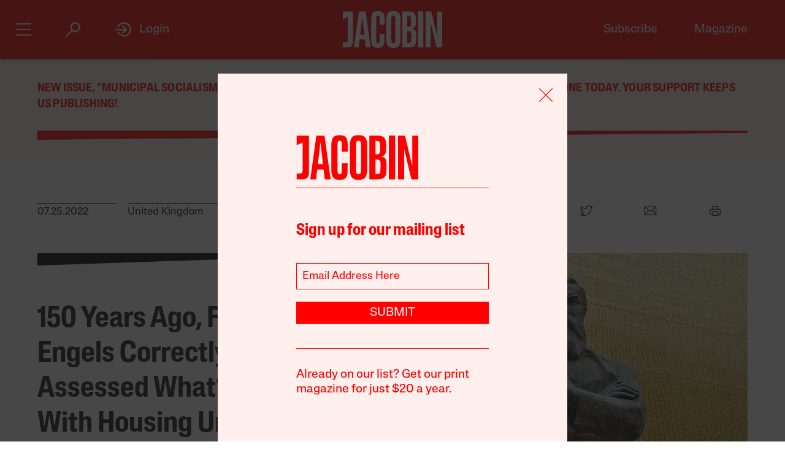

--- FILE ---
content_type: text/html; charset=utf-8
request_url: https://www.google.com/recaptcha/api2/anchor?ar=1&k=6LfynRwqAAAAAHbKp1M101AvivMbb2zoh_0NsixL&co=aHR0cHM6Ly9qYWNvYmluLmNvbTo0NDM.&hl=en&v=PoyoqOPhxBO7pBk68S4YbpHZ&size=invisible&anchor-ms=20000&execute-ms=30000&cb=8zrj33e38sbq
body_size: 48683
content:
<!DOCTYPE HTML><html dir="ltr" lang="en"><head><meta http-equiv="Content-Type" content="text/html; charset=UTF-8">
<meta http-equiv="X-UA-Compatible" content="IE=edge">
<title>reCAPTCHA</title>
<style type="text/css">
/* cyrillic-ext */
@font-face {
  font-family: 'Roboto';
  font-style: normal;
  font-weight: 400;
  font-stretch: 100%;
  src: url(//fonts.gstatic.com/s/roboto/v48/KFO7CnqEu92Fr1ME7kSn66aGLdTylUAMa3GUBHMdazTgWw.woff2) format('woff2');
  unicode-range: U+0460-052F, U+1C80-1C8A, U+20B4, U+2DE0-2DFF, U+A640-A69F, U+FE2E-FE2F;
}
/* cyrillic */
@font-face {
  font-family: 'Roboto';
  font-style: normal;
  font-weight: 400;
  font-stretch: 100%;
  src: url(//fonts.gstatic.com/s/roboto/v48/KFO7CnqEu92Fr1ME7kSn66aGLdTylUAMa3iUBHMdazTgWw.woff2) format('woff2');
  unicode-range: U+0301, U+0400-045F, U+0490-0491, U+04B0-04B1, U+2116;
}
/* greek-ext */
@font-face {
  font-family: 'Roboto';
  font-style: normal;
  font-weight: 400;
  font-stretch: 100%;
  src: url(//fonts.gstatic.com/s/roboto/v48/KFO7CnqEu92Fr1ME7kSn66aGLdTylUAMa3CUBHMdazTgWw.woff2) format('woff2');
  unicode-range: U+1F00-1FFF;
}
/* greek */
@font-face {
  font-family: 'Roboto';
  font-style: normal;
  font-weight: 400;
  font-stretch: 100%;
  src: url(//fonts.gstatic.com/s/roboto/v48/KFO7CnqEu92Fr1ME7kSn66aGLdTylUAMa3-UBHMdazTgWw.woff2) format('woff2');
  unicode-range: U+0370-0377, U+037A-037F, U+0384-038A, U+038C, U+038E-03A1, U+03A3-03FF;
}
/* math */
@font-face {
  font-family: 'Roboto';
  font-style: normal;
  font-weight: 400;
  font-stretch: 100%;
  src: url(//fonts.gstatic.com/s/roboto/v48/KFO7CnqEu92Fr1ME7kSn66aGLdTylUAMawCUBHMdazTgWw.woff2) format('woff2');
  unicode-range: U+0302-0303, U+0305, U+0307-0308, U+0310, U+0312, U+0315, U+031A, U+0326-0327, U+032C, U+032F-0330, U+0332-0333, U+0338, U+033A, U+0346, U+034D, U+0391-03A1, U+03A3-03A9, U+03B1-03C9, U+03D1, U+03D5-03D6, U+03F0-03F1, U+03F4-03F5, U+2016-2017, U+2034-2038, U+203C, U+2040, U+2043, U+2047, U+2050, U+2057, U+205F, U+2070-2071, U+2074-208E, U+2090-209C, U+20D0-20DC, U+20E1, U+20E5-20EF, U+2100-2112, U+2114-2115, U+2117-2121, U+2123-214F, U+2190, U+2192, U+2194-21AE, U+21B0-21E5, U+21F1-21F2, U+21F4-2211, U+2213-2214, U+2216-22FF, U+2308-230B, U+2310, U+2319, U+231C-2321, U+2336-237A, U+237C, U+2395, U+239B-23B7, U+23D0, U+23DC-23E1, U+2474-2475, U+25AF, U+25B3, U+25B7, U+25BD, U+25C1, U+25CA, U+25CC, U+25FB, U+266D-266F, U+27C0-27FF, U+2900-2AFF, U+2B0E-2B11, U+2B30-2B4C, U+2BFE, U+3030, U+FF5B, U+FF5D, U+1D400-1D7FF, U+1EE00-1EEFF;
}
/* symbols */
@font-face {
  font-family: 'Roboto';
  font-style: normal;
  font-weight: 400;
  font-stretch: 100%;
  src: url(//fonts.gstatic.com/s/roboto/v48/KFO7CnqEu92Fr1ME7kSn66aGLdTylUAMaxKUBHMdazTgWw.woff2) format('woff2');
  unicode-range: U+0001-000C, U+000E-001F, U+007F-009F, U+20DD-20E0, U+20E2-20E4, U+2150-218F, U+2190, U+2192, U+2194-2199, U+21AF, U+21E6-21F0, U+21F3, U+2218-2219, U+2299, U+22C4-22C6, U+2300-243F, U+2440-244A, U+2460-24FF, U+25A0-27BF, U+2800-28FF, U+2921-2922, U+2981, U+29BF, U+29EB, U+2B00-2BFF, U+4DC0-4DFF, U+FFF9-FFFB, U+10140-1018E, U+10190-1019C, U+101A0, U+101D0-101FD, U+102E0-102FB, U+10E60-10E7E, U+1D2C0-1D2D3, U+1D2E0-1D37F, U+1F000-1F0FF, U+1F100-1F1AD, U+1F1E6-1F1FF, U+1F30D-1F30F, U+1F315, U+1F31C, U+1F31E, U+1F320-1F32C, U+1F336, U+1F378, U+1F37D, U+1F382, U+1F393-1F39F, U+1F3A7-1F3A8, U+1F3AC-1F3AF, U+1F3C2, U+1F3C4-1F3C6, U+1F3CA-1F3CE, U+1F3D4-1F3E0, U+1F3ED, U+1F3F1-1F3F3, U+1F3F5-1F3F7, U+1F408, U+1F415, U+1F41F, U+1F426, U+1F43F, U+1F441-1F442, U+1F444, U+1F446-1F449, U+1F44C-1F44E, U+1F453, U+1F46A, U+1F47D, U+1F4A3, U+1F4B0, U+1F4B3, U+1F4B9, U+1F4BB, U+1F4BF, U+1F4C8-1F4CB, U+1F4D6, U+1F4DA, U+1F4DF, U+1F4E3-1F4E6, U+1F4EA-1F4ED, U+1F4F7, U+1F4F9-1F4FB, U+1F4FD-1F4FE, U+1F503, U+1F507-1F50B, U+1F50D, U+1F512-1F513, U+1F53E-1F54A, U+1F54F-1F5FA, U+1F610, U+1F650-1F67F, U+1F687, U+1F68D, U+1F691, U+1F694, U+1F698, U+1F6AD, U+1F6B2, U+1F6B9-1F6BA, U+1F6BC, U+1F6C6-1F6CF, U+1F6D3-1F6D7, U+1F6E0-1F6EA, U+1F6F0-1F6F3, U+1F6F7-1F6FC, U+1F700-1F7FF, U+1F800-1F80B, U+1F810-1F847, U+1F850-1F859, U+1F860-1F887, U+1F890-1F8AD, U+1F8B0-1F8BB, U+1F8C0-1F8C1, U+1F900-1F90B, U+1F93B, U+1F946, U+1F984, U+1F996, U+1F9E9, U+1FA00-1FA6F, U+1FA70-1FA7C, U+1FA80-1FA89, U+1FA8F-1FAC6, U+1FACE-1FADC, U+1FADF-1FAE9, U+1FAF0-1FAF8, U+1FB00-1FBFF;
}
/* vietnamese */
@font-face {
  font-family: 'Roboto';
  font-style: normal;
  font-weight: 400;
  font-stretch: 100%;
  src: url(//fonts.gstatic.com/s/roboto/v48/KFO7CnqEu92Fr1ME7kSn66aGLdTylUAMa3OUBHMdazTgWw.woff2) format('woff2');
  unicode-range: U+0102-0103, U+0110-0111, U+0128-0129, U+0168-0169, U+01A0-01A1, U+01AF-01B0, U+0300-0301, U+0303-0304, U+0308-0309, U+0323, U+0329, U+1EA0-1EF9, U+20AB;
}
/* latin-ext */
@font-face {
  font-family: 'Roboto';
  font-style: normal;
  font-weight: 400;
  font-stretch: 100%;
  src: url(//fonts.gstatic.com/s/roboto/v48/KFO7CnqEu92Fr1ME7kSn66aGLdTylUAMa3KUBHMdazTgWw.woff2) format('woff2');
  unicode-range: U+0100-02BA, U+02BD-02C5, U+02C7-02CC, U+02CE-02D7, U+02DD-02FF, U+0304, U+0308, U+0329, U+1D00-1DBF, U+1E00-1E9F, U+1EF2-1EFF, U+2020, U+20A0-20AB, U+20AD-20C0, U+2113, U+2C60-2C7F, U+A720-A7FF;
}
/* latin */
@font-face {
  font-family: 'Roboto';
  font-style: normal;
  font-weight: 400;
  font-stretch: 100%;
  src: url(//fonts.gstatic.com/s/roboto/v48/KFO7CnqEu92Fr1ME7kSn66aGLdTylUAMa3yUBHMdazQ.woff2) format('woff2');
  unicode-range: U+0000-00FF, U+0131, U+0152-0153, U+02BB-02BC, U+02C6, U+02DA, U+02DC, U+0304, U+0308, U+0329, U+2000-206F, U+20AC, U+2122, U+2191, U+2193, U+2212, U+2215, U+FEFF, U+FFFD;
}
/* cyrillic-ext */
@font-face {
  font-family: 'Roboto';
  font-style: normal;
  font-weight: 500;
  font-stretch: 100%;
  src: url(//fonts.gstatic.com/s/roboto/v48/KFO7CnqEu92Fr1ME7kSn66aGLdTylUAMa3GUBHMdazTgWw.woff2) format('woff2');
  unicode-range: U+0460-052F, U+1C80-1C8A, U+20B4, U+2DE0-2DFF, U+A640-A69F, U+FE2E-FE2F;
}
/* cyrillic */
@font-face {
  font-family: 'Roboto';
  font-style: normal;
  font-weight: 500;
  font-stretch: 100%;
  src: url(//fonts.gstatic.com/s/roboto/v48/KFO7CnqEu92Fr1ME7kSn66aGLdTylUAMa3iUBHMdazTgWw.woff2) format('woff2');
  unicode-range: U+0301, U+0400-045F, U+0490-0491, U+04B0-04B1, U+2116;
}
/* greek-ext */
@font-face {
  font-family: 'Roboto';
  font-style: normal;
  font-weight: 500;
  font-stretch: 100%;
  src: url(//fonts.gstatic.com/s/roboto/v48/KFO7CnqEu92Fr1ME7kSn66aGLdTylUAMa3CUBHMdazTgWw.woff2) format('woff2');
  unicode-range: U+1F00-1FFF;
}
/* greek */
@font-face {
  font-family: 'Roboto';
  font-style: normal;
  font-weight: 500;
  font-stretch: 100%;
  src: url(//fonts.gstatic.com/s/roboto/v48/KFO7CnqEu92Fr1ME7kSn66aGLdTylUAMa3-UBHMdazTgWw.woff2) format('woff2');
  unicode-range: U+0370-0377, U+037A-037F, U+0384-038A, U+038C, U+038E-03A1, U+03A3-03FF;
}
/* math */
@font-face {
  font-family: 'Roboto';
  font-style: normal;
  font-weight: 500;
  font-stretch: 100%;
  src: url(//fonts.gstatic.com/s/roboto/v48/KFO7CnqEu92Fr1ME7kSn66aGLdTylUAMawCUBHMdazTgWw.woff2) format('woff2');
  unicode-range: U+0302-0303, U+0305, U+0307-0308, U+0310, U+0312, U+0315, U+031A, U+0326-0327, U+032C, U+032F-0330, U+0332-0333, U+0338, U+033A, U+0346, U+034D, U+0391-03A1, U+03A3-03A9, U+03B1-03C9, U+03D1, U+03D5-03D6, U+03F0-03F1, U+03F4-03F5, U+2016-2017, U+2034-2038, U+203C, U+2040, U+2043, U+2047, U+2050, U+2057, U+205F, U+2070-2071, U+2074-208E, U+2090-209C, U+20D0-20DC, U+20E1, U+20E5-20EF, U+2100-2112, U+2114-2115, U+2117-2121, U+2123-214F, U+2190, U+2192, U+2194-21AE, U+21B0-21E5, U+21F1-21F2, U+21F4-2211, U+2213-2214, U+2216-22FF, U+2308-230B, U+2310, U+2319, U+231C-2321, U+2336-237A, U+237C, U+2395, U+239B-23B7, U+23D0, U+23DC-23E1, U+2474-2475, U+25AF, U+25B3, U+25B7, U+25BD, U+25C1, U+25CA, U+25CC, U+25FB, U+266D-266F, U+27C0-27FF, U+2900-2AFF, U+2B0E-2B11, U+2B30-2B4C, U+2BFE, U+3030, U+FF5B, U+FF5D, U+1D400-1D7FF, U+1EE00-1EEFF;
}
/* symbols */
@font-face {
  font-family: 'Roboto';
  font-style: normal;
  font-weight: 500;
  font-stretch: 100%;
  src: url(//fonts.gstatic.com/s/roboto/v48/KFO7CnqEu92Fr1ME7kSn66aGLdTylUAMaxKUBHMdazTgWw.woff2) format('woff2');
  unicode-range: U+0001-000C, U+000E-001F, U+007F-009F, U+20DD-20E0, U+20E2-20E4, U+2150-218F, U+2190, U+2192, U+2194-2199, U+21AF, U+21E6-21F0, U+21F3, U+2218-2219, U+2299, U+22C4-22C6, U+2300-243F, U+2440-244A, U+2460-24FF, U+25A0-27BF, U+2800-28FF, U+2921-2922, U+2981, U+29BF, U+29EB, U+2B00-2BFF, U+4DC0-4DFF, U+FFF9-FFFB, U+10140-1018E, U+10190-1019C, U+101A0, U+101D0-101FD, U+102E0-102FB, U+10E60-10E7E, U+1D2C0-1D2D3, U+1D2E0-1D37F, U+1F000-1F0FF, U+1F100-1F1AD, U+1F1E6-1F1FF, U+1F30D-1F30F, U+1F315, U+1F31C, U+1F31E, U+1F320-1F32C, U+1F336, U+1F378, U+1F37D, U+1F382, U+1F393-1F39F, U+1F3A7-1F3A8, U+1F3AC-1F3AF, U+1F3C2, U+1F3C4-1F3C6, U+1F3CA-1F3CE, U+1F3D4-1F3E0, U+1F3ED, U+1F3F1-1F3F3, U+1F3F5-1F3F7, U+1F408, U+1F415, U+1F41F, U+1F426, U+1F43F, U+1F441-1F442, U+1F444, U+1F446-1F449, U+1F44C-1F44E, U+1F453, U+1F46A, U+1F47D, U+1F4A3, U+1F4B0, U+1F4B3, U+1F4B9, U+1F4BB, U+1F4BF, U+1F4C8-1F4CB, U+1F4D6, U+1F4DA, U+1F4DF, U+1F4E3-1F4E6, U+1F4EA-1F4ED, U+1F4F7, U+1F4F9-1F4FB, U+1F4FD-1F4FE, U+1F503, U+1F507-1F50B, U+1F50D, U+1F512-1F513, U+1F53E-1F54A, U+1F54F-1F5FA, U+1F610, U+1F650-1F67F, U+1F687, U+1F68D, U+1F691, U+1F694, U+1F698, U+1F6AD, U+1F6B2, U+1F6B9-1F6BA, U+1F6BC, U+1F6C6-1F6CF, U+1F6D3-1F6D7, U+1F6E0-1F6EA, U+1F6F0-1F6F3, U+1F6F7-1F6FC, U+1F700-1F7FF, U+1F800-1F80B, U+1F810-1F847, U+1F850-1F859, U+1F860-1F887, U+1F890-1F8AD, U+1F8B0-1F8BB, U+1F8C0-1F8C1, U+1F900-1F90B, U+1F93B, U+1F946, U+1F984, U+1F996, U+1F9E9, U+1FA00-1FA6F, U+1FA70-1FA7C, U+1FA80-1FA89, U+1FA8F-1FAC6, U+1FACE-1FADC, U+1FADF-1FAE9, U+1FAF0-1FAF8, U+1FB00-1FBFF;
}
/* vietnamese */
@font-face {
  font-family: 'Roboto';
  font-style: normal;
  font-weight: 500;
  font-stretch: 100%;
  src: url(//fonts.gstatic.com/s/roboto/v48/KFO7CnqEu92Fr1ME7kSn66aGLdTylUAMa3OUBHMdazTgWw.woff2) format('woff2');
  unicode-range: U+0102-0103, U+0110-0111, U+0128-0129, U+0168-0169, U+01A0-01A1, U+01AF-01B0, U+0300-0301, U+0303-0304, U+0308-0309, U+0323, U+0329, U+1EA0-1EF9, U+20AB;
}
/* latin-ext */
@font-face {
  font-family: 'Roboto';
  font-style: normal;
  font-weight: 500;
  font-stretch: 100%;
  src: url(//fonts.gstatic.com/s/roboto/v48/KFO7CnqEu92Fr1ME7kSn66aGLdTylUAMa3KUBHMdazTgWw.woff2) format('woff2');
  unicode-range: U+0100-02BA, U+02BD-02C5, U+02C7-02CC, U+02CE-02D7, U+02DD-02FF, U+0304, U+0308, U+0329, U+1D00-1DBF, U+1E00-1E9F, U+1EF2-1EFF, U+2020, U+20A0-20AB, U+20AD-20C0, U+2113, U+2C60-2C7F, U+A720-A7FF;
}
/* latin */
@font-face {
  font-family: 'Roboto';
  font-style: normal;
  font-weight: 500;
  font-stretch: 100%;
  src: url(//fonts.gstatic.com/s/roboto/v48/KFO7CnqEu92Fr1ME7kSn66aGLdTylUAMa3yUBHMdazQ.woff2) format('woff2');
  unicode-range: U+0000-00FF, U+0131, U+0152-0153, U+02BB-02BC, U+02C6, U+02DA, U+02DC, U+0304, U+0308, U+0329, U+2000-206F, U+20AC, U+2122, U+2191, U+2193, U+2212, U+2215, U+FEFF, U+FFFD;
}
/* cyrillic-ext */
@font-face {
  font-family: 'Roboto';
  font-style: normal;
  font-weight: 900;
  font-stretch: 100%;
  src: url(//fonts.gstatic.com/s/roboto/v48/KFO7CnqEu92Fr1ME7kSn66aGLdTylUAMa3GUBHMdazTgWw.woff2) format('woff2');
  unicode-range: U+0460-052F, U+1C80-1C8A, U+20B4, U+2DE0-2DFF, U+A640-A69F, U+FE2E-FE2F;
}
/* cyrillic */
@font-face {
  font-family: 'Roboto';
  font-style: normal;
  font-weight: 900;
  font-stretch: 100%;
  src: url(//fonts.gstatic.com/s/roboto/v48/KFO7CnqEu92Fr1ME7kSn66aGLdTylUAMa3iUBHMdazTgWw.woff2) format('woff2');
  unicode-range: U+0301, U+0400-045F, U+0490-0491, U+04B0-04B1, U+2116;
}
/* greek-ext */
@font-face {
  font-family: 'Roboto';
  font-style: normal;
  font-weight: 900;
  font-stretch: 100%;
  src: url(//fonts.gstatic.com/s/roboto/v48/KFO7CnqEu92Fr1ME7kSn66aGLdTylUAMa3CUBHMdazTgWw.woff2) format('woff2');
  unicode-range: U+1F00-1FFF;
}
/* greek */
@font-face {
  font-family: 'Roboto';
  font-style: normal;
  font-weight: 900;
  font-stretch: 100%;
  src: url(//fonts.gstatic.com/s/roboto/v48/KFO7CnqEu92Fr1ME7kSn66aGLdTylUAMa3-UBHMdazTgWw.woff2) format('woff2');
  unicode-range: U+0370-0377, U+037A-037F, U+0384-038A, U+038C, U+038E-03A1, U+03A3-03FF;
}
/* math */
@font-face {
  font-family: 'Roboto';
  font-style: normal;
  font-weight: 900;
  font-stretch: 100%;
  src: url(//fonts.gstatic.com/s/roboto/v48/KFO7CnqEu92Fr1ME7kSn66aGLdTylUAMawCUBHMdazTgWw.woff2) format('woff2');
  unicode-range: U+0302-0303, U+0305, U+0307-0308, U+0310, U+0312, U+0315, U+031A, U+0326-0327, U+032C, U+032F-0330, U+0332-0333, U+0338, U+033A, U+0346, U+034D, U+0391-03A1, U+03A3-03A9, U+03B1-03C9, U+03D1, U+03D5-03D6, U+03F0-03F1, U+03F4-03F5, U+2016-2017, U+2034-2038, U+203C, U+2040, U+2043, U+2047, U+2050, U+2057, U+205F, U+2070-2071, U+2074-208E, U+2090-209C, U+20D0-20DC, U+20E1, U+20E5-20EF, U+2100-2112, U+2114-2115, U+2117-2121, U+2123-214F, U+2190, U+2192, U+2194-21AE, U+21B0-21E5, U+21F1-21F2, U+21F4-2211, U+2213-2214, U+2216-22FF, U+2308-230B, U+2310, U+2319, U+231C-2321, U+2336-237A, U+237C, U+2395, U+239B-23B7, U+23D0, U+23DC-23E1, U+2474-2475, U+25AF, U+25B3, U+25B7, U+25BD, U+25C1, U+25CA, U+25CC, U+25FB, U+266D-266F, U+27C0-27FF, U+2900-2AFF, U+2B0E-2B11, U+2B30-2B4C, U+2BFE, U+3030, U+FF5B, U+FF5D, U+1D400-1D7FF, U+1EE00-1EEFF;
}
/* symbols */
@font-face {
  font-family: 'Roboto';
  font-style: normal;
  font-weight: 900;
  font-stretch: 100%;
  src: url(//fonts.gstatic.com/s/roboto/v48/KFO7CnqEu92Fr1ME7kSn66aGLdTylUAMaxKUBHMdazTgWw.woff2) format('woff2');
  unicode-range: U+0001-000C, U+000E-001F, U+007F-009F, U+20DD-20E0, U+20E2-20E4, U+2150-218F, U+2190, U+2192, U+2194-2199, U+21AF, U+21E6-21F0, U+21F3, U+2218-2219, U+2299, U+22C4-22C6, U+2300-243F, U+2440-244A, U+2460-24FF, U+25A0-27BF, U+2800-28FF, U+2921-2922, U+2981, U+29BF, U+29EB, U+2B00-2BFF, U+4DC0-4DFF, U+FFF9-FFFB, U+10140-1018E, U+10190-1019C, U+101A0, U+101D0-101FD, U+102E0-102FB, U+10E60-10E7E, U+1D2C0-1D2D3, U+1D2E0-1D37F, U+1F000-1F0FF, U+1F100-1F1AD, U+1F1E6-1F1FF, U+1F30D-1F30F, U+1F315, U+1F31C, U+1F31E, U+1F320-1F32C, U+1F336, U+1F378, U+1F37D, U+1F382, U+1F393-1F39F, U+1F3A7-1F3A8, U+1F3AC-1F3AF, U+1F3C2, U+1F3C4-1F3C6, U+1F3CA-1F3CE, U+1F3D4-1F3E0, U+1F3ED, U+1F3F1-1F3F3, U+1F3F5-1F3F7, U+1F408, U+1F415, U+1F41F, U+1F426, U+1F43F, U+1F441-1F442, U+1F444, U+1F446-1F449, U+1F44C-1F44E, U+1F453, U+1F46A, U+1F47D, U+1F4A3, U+1F4B0, U+1F4B3, U+1F4B9, U+1F4BB, U+1F4BF, U+1F4C8-1F4CB, U+1F4D6, U+1F4DA, U+1F4DF, U+1F4E3-1F4E6, U+1F4EA-1F4ED, U+1F4F7, U+1F4F9-1F4FB, U+1F4FD-1F4FE, U+1F503, U+1F507-1F50B, U+1F50D, U+1F512-1F513, U+1F53E-1F54A, U+1F54F-1F5FA, U+1F610, U+1F650-1F67F, U+1F687, U+1F68D, U+1F691, U+1F694, U+1F698, U+1F6AD, U+1F6B2, U+1F6B9-1F6BA, U+1F6BC, U+1F6C6-1F6CF, U+1F6D3-1F6D7, U+1F6E0-1F6EA, U+1F6F0-1F6F3, U+1F6F7-1F6FC, U+1F700-1F7FF, U+1F800-1F80B, U+1F810-1F847, U+1F850-1F859, U+1F860-1F887, U+1F890-1F8AD, U+1F8B0-1F8BB, U+1F8C0-1F8C1, U+1F900-1F90B, U+1F93B, U+1F946, U+1F984, U+1F996, U+1F9E9, U+1FA00-1FA6F, U+1FA70-1FA7C, U+1FA80-1FA89, U+1FA8F-1FAC6, U+1FACE-1FADC, U+1FADF-1FAE9, U+1FAF0-1FAF8, U+1FB00-1FBFF;
}
/* vietnamese */
@font-face {
  font-family: 'Roboto';
  font-style: normal;
  font-weight: 900;
  font-stretch: 100%;
  src: url(//fonts.gstatic.com/s/roboto/v48/KFO7CnqEu92Fr1ME7kSn66aGLdTylUAMa3OUBHMdazTgWw.woff2) format('woff2');
  unicode-range: U+0102-0103, U+0110-0111, U+0128-0129, U+0168-0169, U+01A0-01A1, U+01AF-01B0, U+0300-0301, U+0303-0304, U+0308-0309, U+0323, U+0329, U+1EA0-1EF9, U+20AB;
}
/* latin-ext */
@font-face {
  font-family: 'Roboto';
  font-style: normal;
  font-weight: 900;
  font-stretch: 100%;
  src: url(//fonts.gstatic.com/s/roboto/v48/KFO7CnqEu92Fr1ME7kSn66aGLdTylUAMa3KUBHMdazTgWw.woff2) format('woff2');
  unicode-range: U+0100-02BA, U+02BD-02C5, U+02C7-02CC, U+02CE-02D7, U+02DD-02FF, U+0304, U+0308, U+0329, U+1D00-1DBF, U+1E00-1E9F, U+1EF2-1EFF, U+2020, U+20A0-20AB, U+20AD-20C0, U+2113, U+2C60-2C7F, U+A720-A7FF;
}
/* latin */
@font-face {
  font-family: 'Roboto';
  font-style: normal;
  font-weight: 900;
  font-stretch: 100%;
  src: url(//fonts.gstatic.com/s/roboto/v48/KFO7CnqEu92Fr1ME7kSn66aGLdTylUAMa3yUBHMdazQ.woff2) format('woff2');
  unicode-range: U+0000-00FF, U+0131, U+0152-0153, U+02BB-02BC, U+02C6, U+02DA, U+02DC, U+0304, U+0308, U+0329, U+2000-206F, U+20AC, U+2122, U+2191, U+2193, U+2212, U+2215, U+FEFF, U+FFFD;
}

</style>
<link rel="stylesheet" type="text/css" href="https://www.gstatic.com/recaptcha/releases/PoyoqOPhxBO7pBk68S4YbpHZ/styles__ltr.css">
<script nonce="NOV3BfjYEb4YvkcGy6HRjg" type="text/javascript">window['__recaptcha_api'] = 'https://www.google.com/recaptcha/api2/';</script>
<script type="text/javascript" src="https://www.gstatic.com/recaptcha/releases/PoyoqOPhxBO7pBk68S4YbpHZ/recaptcha__en.js" nonce="NOV3BfjYEb4YvkcGy6HRjg">
      
    </script></head>
<body><div id="rc-anchor-alert" class="rc-anchor-alert"></div>
<input type="hidden" id="recaptcha-token" value="[base64]">
<script type="text/javascript" nonce="NOV3BfjYEb4YvkcGy6HRjg">
      recaptcha.anchor.Main.init("[\x22ainput\x22,[\x22bgdata\x22,\x22\x22,\[base64]/[base64]/MjU1Ong/[base64]/[base64]/[base64]/[base64]/[base64]/[base64]/[base64]/[base64]/[base64]/[base64]/[base64]/[base64]/[base64]/[base64]/[base64]\\u003d\x22,\[base64]\\u003d\\u003d\x22,\[base64]/Ch8KmM8OlKBQhw7PCs0/CrWtqwr9Mw4PCscOHRwpnOV5YVsOHUMKpdsKBw43Cj8OpwooVwpc7TUTCu8OsOiYSwpbDtsKGbAA1S8KAJGzCrXsiwqsKCsOfw6gDwrV5JXRlDQYyw5MjM8Kdw4/Dgz8fWSjCgMKqQ37CpsOkw69eJRpnDE7Dg0rCuMKJw43DusKgEsO7w6YIw7jCm8KvI8ONfsOmA11gw496MsOJwop/w5vChmnCusKbN8Kqwp/Cg2jDiVjCvsKPWEBVwrIQczrCumDDowDCqcKNHjRjwqTDmFPCvcO5w4PDhcKZDzURe8OLwpTCnyzDnMKhMWl7w4Qcwo3DoV3DrghbGsO5w6nCmcOhIEvDkMKmXDnDlMO3UyjChcO9WVnCoXUqPMKRRMObwpHCr8KowoTCunDDicKZwo10S8OlwodLwpPCinXCgj/DncKfFzLCoArCtcOJMELDisOuw6nCqk1+PsO4WCXDlsKCSMO5ZMK8w5wewoF+wpjCu8KhworCr8KuwposwrLCrcOpwr/DjFPDpFdlAjpCYR5Gw4R/[base64]/DlyrDoSDCq8OjwoYqPy3DnWPDqMKlbcOUw4M+w4s2w6TCrsO5wpRzUAvCtw9KQDMcwofDqMKpFsOZwq/CrT5ZwpAJAzfDrMOCQMOqOcKoesKDw4DCsnFbw67CjMKqwr5vwpzCuUnDmcKicMO2w5Z1wqjCmybCi1pbfyrCgsKHw6V0UE/[base64]/CncKJw57DoU0Kw53DicKmwqLDp3TCmcKFw4TDjsOrZsKZBEkjLMOzcH5FHHcJw7tSw6/DnCbCm1nDtsO1GSLDv0jDjsKUPsKVwqTCjsOBw7Egw4LDjm3CgHoZc2Exw5HDs0XCjsKzw7LDqcKiXsOIw5UoYT5CwpMDHUUFDmlcR8ObJz/DkMK7USYswqAIw6XDqMKzSMKYR2XCjxdvwrArPFbDrXY7CMKPw7fDr2fCiUB4e8OzbiJpwo3DqkwYwoQ/YsOiw7vCmMKxDMKAw6DCnXTCpEtww502wonDisOdw65vHMKxwovDqsOSw60lPcKwVcO5MFjCviDCjcK/w79yeMKKPcKxw4t3D8KAw4/CpB0rw6vDmhjCmCY5GicIwp8qecKlw5LDo1XDssK5wobDjTtcIcObB8KfPG3Dpx/CjxBwKivDgBRfFsOaKyrDiMOHwrVwPk7ChGTDtHXCuMKpAsObCMKxwp/[base64]/ChVbCqsKXH8Klw7pIEiQsVcOVw4t5DynDm8OJIMK0w4DDtkIjfAvCigEHwolow5bDqzHCqTQ9wqfDucKDw6QywpjChEI8D8O0c245wpVVDsKQRgnCpsKqcw/Dln0xwrt1bsKfCMOSw4ZsbMKIeDbDp39zwoAlwphcbQp1fMK3S8Kewr9yVsKva8OeTGYAwpHDlDHDrcKfwrxfBF0tVEkHw5zDmMOew5nCusOBcFrDk0RDSsKOw60hcMOjw6/[base64]/[base64]/[base64]/[base64]/DvsKaw6ljw7LCjsOdwooGwrY5UFoEwpM3OsOGccOAFcKowqMpwrIbw57CvTHDpsO3SMKaw4bDpsOuw59MGWjCnxHCj8OswpbDpyU5RgVbwoNSEcKIw7ZFbsO+wrtkwq1LdsKGFlZnwr/DmcKyFsORw5ZOaRLCjTvCoz3CkiwaVxvDtnjDmMKbMlAOw7E7wp3CiUdidDoBVcKiPCfCgcKnaMO9wpZPZcOqw5YLw4zDssOXw4YDw4FOw5YzZsOHw54uMR/DtBpRwpcgw5PDncOYHTcrVcKPNwjDkG7CvVxkLRdEwoJlwqrChQTDrxTDqQdowrPCtz7DhXRowr0zwrHCrC7DjMKCw6YBIGhfbMOBw7fCmcKVw5vDrsO8w4LCoT56LMOGw79/w4nDtMOqLk1lwp7DiUgAP8K1w73CmsOjJcO4wp4KKsOOUcKuZHVGw7wGHcO5w6vDsBTDu8OFQj4VUzwaw6jCuB5OwpzDnBBQA8K9wqxhasOAw4TDlwnDmsOfwq3Dh2NnLTDDo8KXHWTDoWhyDD/DicOYwozDhsOQwqnCgBnCnMKbJD3CucKKwog2w5PDpyRDwp4DA8KPJsKkw7bDhsKEeE5Pw7DChBBJaBRET8Kkw51lVcOTwozCh3TDi0hQb8OJQyrCnsOIwonDpMKfwrnDpgF4RAMgbQ1hPsKaw6dBBlTDi8KCW8KYRj/CqzrCoyHCscOSw5vCiAPDicKRwpjCrsOACsKUJMOIOxbDtl0+bMOmw7/[base64]/GcK3wq7CgcObTlnDhxjDn1nCu8OHX8KtNcOzBMKywpgwS8Oowr3CoMO2VTDDjHAvwrbCmVYiwoIEwonDoMKQwrMkIcOzwqzDlE3DvnvDu8KMKGBYeMOow7zDpsKWCnNkw4zCjsKjwpBmKcO2w6rDvE5aw4/DmglqwprDly5kw6lWGcKhwrklw51OUcOhfW7CkyZAZcK5wq7CjMKKw5zDiMOowq9GaSvCpMO/wpTCnzlkQ8ODw7RKTcOGw5JPd8KEw4TDhiw/w6ZBwrHDigNtV8KVwpHDrcO9BcKvwrDDrMK/SMOMwpjCtBVzfDUZCinCpcOuw4RlNMOZVR1Xw5zDgU/[base64]/CkcKRwpvCjMKkcyXDmVLDggtNSBLCv8OCwoM3VBBfw5LCgEIBwqrCjMKkMcObwqYNwrt3wqNbwopUwpjDmkvCl3vDtDnCvCrCsB93EMOPJ8KOdVnDhHvDiBoAB8KWwo3CvsKqw6AzQMOgGsOTwpnDrMKyDmXDmsOcwrQZwrhqw7PDo8OjTmbCqcKmGMO+w5/CmsKOw7gBwr0jIiTDn8KFW0XCuQ3Dq2YKb2BQWMOXw43CiAtKcnfDqcK6KcO2HMOBChoBUmIRExXCgEbDosKYw7bCo8K9wptrwqbDmTbCgS/CvgPCscOuwpnCkMOawpVowo88B2NNVnh6w7bDo0vDkQLCgyLCvsKnGBpZAU9twq9cw7ZceMKqw6BSWEDCtMK5w4jCjMKdWcOadMOaw7zClMK6wr7Duz/CisKPwo7Dl8KxHXs3wpXCmMOowqDDhQhlw5DDmMK/w47CjHlRw7w9JsK1f2XCusK0w7F7bcOdD2DDmHB8GGJ2Q8KKw4JxCAzDk3DCkihoDlhkS2jDlcOuwp/Ct3rCiD1wRypXwpkPMV8YwqvCv8KvwqlFw7Zlw7zDscKAwqUqw6s6wr/DtTnCnxLCrMObwqHDiBXCsELCg8KGwpV9w5xlw4BEa8OMwqnDrnISdcKcwpRCW8OKEMOQQcKBWSRqMcKBMMOmZnsoYidQw4gxw7/[base64]/CsQYAZMK+woHCrCJHTcKawow1wpcQHSMwwqJ8JD8LwqNqwo4cUR4ywqbDosOtw4NKwqZyFjjDuMOBCTLDm8KNDMOSwp7DhhYMXcKgwo5GwoATw5FbwpAHdXnDmyvCj8KXG8Ocw6Q2WMKqw6rCoMO/[base64]/DmMOsw7FZw6vDisOOw6scwrjCmcOXw4PDnwdZw4fCiDLDmcKmPmDCkRvDozjDkjtaIcOoM1nDn01twoVGw7d+w4/[base64]/[base64]/Drl3DvcKIwoZBaAgzw4vDtMK4woVJw5dNIMOEEmVswoDDncOPYk/DtjfCsg5EbcOgw5laIMODVnozw7nDhAJkYMKySsOgwpfDmMOGNcKSw7bDmW7CjMO4EkkkKhF/em7DmBvDh8KFEMKzKsOxS2jDnUkESwwfNsOaw5g2w5/CsCpLGExWFMOdwoNMQGcfYiJkw49zwqQuBFZyIMKHwpxbwowIYUY/E2xYcQLCncOqbGZWwrrDt8OwFMKOFwfDvD/CtBg+TwPDqMKud8K/fsO+wqvDtWrDqk0hw6rDmRPDosKmwo8BCsOrw5NGw7o/[base64]/TsKzwoRURsOBwoLDv8OPNwTCvMK4w6HChSPDiMKGw7nDu8KzwqUWwrJnVx1tw4TCnCd9LsKGw5vCn8KcR8OGw7DCl8KhwrRJVkpANMKhJ8KywoZAP8O2GcOhMMOaw7fDh03CgF3Dh8Kcwo3ClsKdw74tScOewrXDvl4vKTHCvgY0w402wowWwr/CjVbCqcOow4LDvA9swqTCpcKoOCDCjcOFw6pxwpzCkR5vw7tnwpQBw55Jw7PDmcOvXMOKwoI2wpN/PMKcOcO0bnTCv0DDiMOVYsKGbcOswpppw70ySMO5w516w4lKw79oCcK8w7bDpcO0ZxFew7cAwqrCmsOuZ8OVw77CisOUwphIwqrDr8K5w6/DisO1GA4Wwo5/w74gFRFZw4FZJcOXJcOAwqlywopqwozCmMK2wo0adcKKwrHCuMK4BWTDlsOubDUQwoNYZGTDjsOrG8OUwrLCpsO9w4/DgB0Dw5vCk8Kiwq4Vw4jChjTCucKbwpzCmMOAw7QLMTzDo0t6ZcK6WMKvecKTesOWGsOzw7hqEAjCvMKOfsOEUgdCIcKww5Ydw5rCi8KQw6Zjw5/Dr8K6wqzDnglZEB1Se29pKxbChMOVw7DCqsKvciB+HyrChcKYJnMNw6BXG19Gw78/[base64]/Cv1zDjEsnw6FTSwLDssKxOMK5w6HDvCNyQgslGMOnXsKJcRfCs8O6QMKDw6R6BMKlwoh0OcKqwq4DAWzDoMO5w4nCtMOcw7shSxpKwpvDo0M0UXTClC04wox6wr7DvXxHwq0rByhaw7tlwrnDmsK5w5vDsi9xwrN4F8KJw5giGMKxw6HCiMKtYsK5w5YEfmI/[base64]/CssKyw7vCjUAhM8KKXDHDsMOnw4PCkC7CnB/Ci8OyfMO6S8KAwqVQwq/CrjNzFmtJw4JrwpRmHWh4IVN3w5Ycw6pTw5HDqEsIHlPCosKnw6MPw5Q0w4rCq8KawoHDr8KpT8OsVgBVw7pZw79kw4MQw5UlwqTDmR7CklHCkMOAw4xNM2pQwqjDksKgXMOOd1wFwpoyOFoIQcKFSx8eY8O6D8O/[base64]/[base64]/Dq8OwNFfChsOSw5tJcTkBwq9DbMKoDcOxwod9w4AWYMOiR8K/wpF5wpPCr1bChcKgwq0bT8Krw6txb3fDp1xiO8ObesOxJMO9RcKaR2rDpSbDvljDqmzDrGHDmsOEwqt9wpRTw5XCj8K5w5nDlyxewpUcHsK5w4bDl8KrwqfCpBYlRMKrdMKXwrgfDQ/[base64]/DtMOswojDvXYWfzzDi1s9wr3ClGPDpR4WwpgIFsOHwrrDtsOqwpDCksOeKXnDn2YRw4HDssOHBcOFw6ofw5bDnUDDnwPDu0LDiHEZTMOOYkHDngtNw7LDhnIewoxiw5kaKULCmsOYAcKTF8Kje8OVfsKnTsOBUgwKJ8OEe8KzS0lkw6/[base64]/[base64]/woV/w5nDm1PCtsKSw7bCrSLCpsKjwqfDlMKdJMOXY39gw5TCoz8IccKiwpHDpMODw4jCncKFccKNw7vDn8O4K8OIwqrDo8KfwpXDtzQ9QVQ1w6nClzHCt0YFw4YLbDZzw60nacOBw6M/[base64]/[base64]/w5sMwpgAwpd6w5TCgVcVw6UUw6rCs8KIwoPCpxjCk2nCmR3Dgx3DusOowq3DtsKPw4lGCTcrIG1vV1fCngbDucOyw5zDtMKZYsKuw7BiLhrCkVdxbCTDgWBtScO9bcO1Ly/CilfDtArDhyrDiwPCucO0CHtpw7nDhcOZGkzClcKlUMOVwqhfwrTDo8O8wp3Du8KLwoHCtsKkGcKUUEjDs8KZUSo+w6nDmhXCoMKIIMKDwodqwqbCkMOOw7gCwq/CpW8QYcOIw5wTL2I/Vn0eS3IRUcOSw5p4UAbDpXLCkgo4RW7Cm8O/w5wXS3VJwqAJXFpNCxJVw45Tw7ovwo4vwpXCtVzDimXDsTnDvSXDqBdmTxY1fSXCoRQiNMOOwr3DkzjCvcKZeMOXOcO/w4DCtsKgEMKuwr1+w5jDrXTCicKQXWMELSZmwqA4I14Iw54Lw6Z8AsKhTsOjwqtkA0rCjx7DqGzCq8OGw4lMdTpHw4jDgcOEMsOkCcK5wpDCpMK3YXlxdQfCkXrDlcK/ZcOnWMKpGRfCjcKrV8Oza8KHDcO9w57DoD/DrXxTasOkwovCjgTDj2ULw7TDu8K4wrPDq8KJc3rDhMKMwoYOwoHCrsOBw6zCq1rClMKdw6/[base64]/fsOzwrrDncKdOUM3XcO+RCUjdMK3w67DhDhswq0PYDDCvE4tRl3CnMKJw7TDpsKPXijCjjABH0PCtyXDmMKWHHjCvWUDw73CncKWw4TDjBPDl29zw5zCksObw7www7/Cs8OjIsKeDsKdw4/CtMOJDBEBJWrCusO9O8OHwrELEcKOJ0bDucOkW8K/cEvDgQjCuMKBw5vCgG7DkcK1E8KkwqbCuDAnVDfCjQ51w4zDjMKJTcO4Z8KvTsK+w4zDsVjCicO+wrvDrMK7e3Q5w5TCm8Onw7bCsCQjWMKzw4rCvg1/wq3DpsKAw5DDhsOtwq7DgMKdEsOCw5fCtWfDsGfDqhsNw5FAwrPCukwBwrrDiMKAw7HDlz11MQ0qHsOZQ8KVW8OsdsONXk50w5d2w5wxw4NQKX/CiE8+PcOSI8Knw5BvwrDCrcKoO1TCk20Kw6U1wqDDnEsLwotNwo87CxrDlFRue2Rww7bChsOJMsOpbFHDnsO3w4VXwpvDgsOuF8KLwopOw5BONUEowqh0SXfCnS3DpSPCk1zDumbDjkpnw6PCjhTDnsOkw7/[base64]/w4vDn8K3bMOfV8ORwrnCrEfDmS1uQmzDtcK/[base64]/DmcK0wpPDglDCn0LDmMOLay7Dij7ClsOwLHpIw4hnw5zDu8OUw4pDBSLCqcOERHR3CWELLsO/wpdnwqR7JQZaw7J/wqTCrsOQw6vDqcOSwqpGMcKFw4QDw7DDpsOYw4MhScOtTQDDvcOgwrJtBsK1w6vCgsO8U8KXw7N1w7dxw71uwoPDssKKw6QmwpTCt3/DlmV4w4XDjHjCnThKV27Ch1/DisOtw5jCq23CosOwwpLCvV/DlsK6fcO2w7/Dj8OrORY9wqzDvMOaA3bDqHhew4/[base64]/Dn8Oow5HDi2xuZ8Kcw5Maw5HCh8K5woDDusOPJsKVwoYZKMOeQsKISMOhEGgkwoHChMK/LMKZVAJpIMObNhfDl8OLw70gCTnDrFvCvxrCu8O9w7XDpADCsA7Co8OPwqkNw5JDwp0VwrXCpsOnwovCiyUfw5IFYn/DqcOywoRNdX0BXm05YlnDlsKyUDA+DSt0QsOibcOiScKNZiHCjcOjLFHDi8KjJ8KRw67DuwFrLQ4dwroFWMO+wprCpBhIL8KuUADDmsOQwo57w6s1B8KEFhLDtgnCuxkmw7wDw7rDtMKOwo/[base64]/DlgvDjMKQwr/Ds3tscjVDwozDhBcow73CjBfCgXfCpU05wr9ReMKCwoAEwp1ZwqBgEsK6w63Ct8Kew5tGCE7DhMO5Pi0eCcKKVsOhdDjDpsOhIcOTCCsteMKQXznDgMOZw5LDlsO3IjDDnMOyw4zDkMOpDjw4wqHCh0/CnXAXw6siIMKHw4QiwpsufcKPwofCtjHCiQgJwoXCrMKHNnDDiMK1w5AvOcO3CTzDiHzDncO/w4DChA/ChcKPewXDvSPDiz09bcKuw40Gw7cmw5IwwphhwpQFZjpERF9RV8KMw6fDnMKdXk3Csk7ChsO2wptYwrrCjsKhBRjCuFh3X8OfZ8OoGS/DrgY9MMKpAjvCqQ3Dm14bwp5KJ1LDiQNpw7MRZhfDqi7DicKeQjLDmGvDvGLDqcOPLwNKOzc9wrZIw5Muwo9cNgtnw5bDscKEw7nDsmM3w74hw47DmMOIw7F3w4bDu8ORImBFwpwKT3JTw7TCuk51L8OlwpTChw9WUFXDskh/w6DDlVt5w5fDusOqIAk/[base64]/DnTnCoRXDhMKDwrLCtcOTecOXZ8OGS1Bjw4BJw5nClD3Dj8OHCsO8w4JTw4zDng1DNTbDpDfCsztAwoXDrRZjKxrDucKYUChtw6BnUcKbOGvCt35WI8OHw41zw6/Dv8KBQhDDlsK3wrRREMOPfBTDplgywrZHw4ZxMGkiwrDDlsKgw5oYRjg8GCfDlMKjO8OoH8OYw6hsaCEnwrdCw6/Di21xw7HDtcKTd8ONVMKKbcKffGjDhk8zBy/DusK2w603B8OHw6PDgMO7TELCijrDp8OuEMKbwqIgwrPCjsOxwqfDsMKfYcOfw4PCs0EFScOdwqPCmMOLLn/CiFI5McOvC05Ow6DDosOAR1zDjngJVsO9wr9RUmIpXCfDjsKCw4NwbMOBF1/[base64]/[base64]/w4fDgjvClcOEw6wgw7LDh14Mw7sxXMOtM2XCjMK9w4HDhyfDhMKDwpDCoBtrwrg8wolJwrp0w7cnBcO2OW3Co2zCpcOMO1/Ct8K0wqfCpsOuGg5VwqbDtBZWZxDDl2HCvnskwppKwovDl8OoJCxAwp8SOsKJAEnDondbfMKkwq7DiTDCn8KJwpZBdwjCsUBdR2nCl3oSw5nCl0Vfw7jCrsKpaUbCmsOKw7vDmzJDVz4/w49taGPCg2xpw5fDi8K5w5XDllDCoMKaZjHCsnjCo3tVCD4Ow7oke8ODFcOBw4HCnz/[base64]/CvsOdw53CrcOISQHCnDoZCXoaKTzDnCTDilrDulJlwpg/w5/[base64]/[base64]/EmLDgE/[base64]/DtMK9bMOVcMOwwqXCocO3Nn3DpcO6AmBow5TCs8OtbsOZInHDlcKWXzHChMKZwqlLw7dBwo/[base64]/CmsOpw6rDu8ONQ8KFGh4iwqcKw4IiesKtw7s9OzNMw5kAZRUZbcKVw5/DqcKyRMOMwqbCsRLChUjDo33CtiITc8ObwoVmwqorw6JZwrd6wqHDpH/DsVFrISF0UxDDtMOqXsOQTl3Co8Kxw5Q0Ji8XI8ORwrI9JVQ/w6QuEcO5wqUoWRXCvGTDrsKswoBtFsKNNsONwrTCksKuwptgCcKHXcOOccK4w7RHR8KLKFo4OMKdbzfDs8OOw7t+GMOkIyDCg8KPwp7DnsOVwoE7d3BjGjUqwoHCvl1jw7QDbHXDlw3Dv8KmDsOzw5XDsT9lbHHCgXvDqkbDr8ORHsKHw7TDv2HCrC/DocKJY18icsKGDcKRUVYHIx9XwqrCgGlrw5TCo8ONwoIVw7bCrsKQw7UOH1ISNsOow7zDrxNCC8O+WBAlIgFGw48MJMKtwqPDtAUeKkV1UsK+wo8JwptHwqrCtsOrw5I4EsOFXsOUNT/DjcO5woFOb8KddSRve8ONCBLDpz9Mw6gKJMO3PsO9wolnbzcVQcKxORbClD1/RiDCu3DCnx9vYsONw7vCtcKXVARFwq8+w79iw79XXDI5wq08wqDCmjrDpsKNHVIQM8OBOR4Kwpc5W106DHYTdV8ONcK5UcKVNMOVHBzCuwrDtyhCwqkPX24BwpnDjcKmw5vDucKyfFPDlBVFwrB/[base64]/DvDIjwqAfw40GJAMDJ3jDkcKGw6PDokTDrcOudQfDhkXCr8OjBcKwI1rDlcOZLsKIwoFgDFwgEcK7wpUvw5zCpicuwq/Cn8K/NcKMwroPw55COMOCEA/CksK0OMKzCS9wwpbCisOzKMKgw7EnwoptaRZCw4vDgygfN8KZD8KHT0I1w60Sw6LCscOALMOkw49ENsOdJsKZSA54woDCncKzB8KaNMKIf8O5dMO/YsKdG2o8G8KAwoYCw7nCmMK5w6BWfxbCqMOJw47CgmwJDQsUwrjDmUopw73Du0DDm8KAwoEVVivCusKyJy/DqsO7Z1LCkSfCvV5xUcO0w5fDpMKFwq1MM8KCfcKxwrUZw7LCnCFxYcOKX8OPYy0Xw7XDh1pLwoE1J8KScsOsHwvDmlc2H8OkwrPCsjjCj8OMWcOYSV0vH1Iew7VHBADDs00Zw7PDpUTCn3l4EhHDggTCgMOtw4Yyw4fDgMOnLsKMazNYG8OHwrMpZVvDq8KjHMOWwo/CmT9AMMODwq0hY8Ktwqc1dT4uwoFww7/[base64]/Dg8OrAlbCrSIFHz/[base64]/CrMOpwqcxw4t5AyrDm8KFS1fDn8OAw5TCkcKIZw5/J8KAwrXDrkIddW4Vwo8SHU/[base64]/[base64]/LjRNRm13EsOLw5rCs8OQPXrCtWMzHGxBI2DDrH5NRHdiSBMHDMKBHh3Dn8ORAsKfwrvDu8KodEkKax7Dl8O2XsKqw6/Di27Dsl/[base64]/w6U7wp7CgBvCg8OnfMKjwol2VTFbEcOUwopUw5/CkMKhw5FxV8KsRsOmGzDDvMKOw4PDnAvCmMKYfcO1T8OND11BXxwPwqBDw5FSw6/[base64]/CjcK2w5jCpMO3SMO5w645wrvCgsKecRE5EmEYAcKOw7bCpTTDiAfCpDMSw54AwrTDlcK7OMKJNVLDq1lOScOfwqbCk0ReYH8OwpvCtTEgw6pNb37DmD7Cr38jCcOdw4HDp8KZw580HHbDlcOjwqLCssOYIsOSUsOhUcKjw6PCkV/[base64]/DosOiwpvCksO/w7XCpsKTcjI3wpTCrjRjfxjDo8OSXMOaw5nDjsO0w4BIw5LCkcKXwr3CmsK2D2TCmXVuw5/CsybCiULDm8ORw54XSsKJCsKdLU7CqwkMw7zCqMOiwr92w6LDk8KUwq7Dhk4UM8OVwrzCjMKww5RbQMOAdzfCl8OGDwzDlsKuU8KSQlVUXntCw74wQEJ4a8O4bMKTw7zCr8KXw7IKScKJbcKRDzB/KsKLw47DmQXDlEPCllTCtXhAF8KXPMO6woFAw7UJwpVpeg3DgMKnayfDo8KyMMKOw7tBw6pNBMKWw4PCksKOwpfDiCXDjcKRw4HDpMKdL2nClClqR8KWwrjCl8KCwrh4VA41AUHCrgV/w5DClR0ewo7ChMOzw6zDocOdwoPDmRTDu8O8wqLCuWTCuQ/[base64]/Dq3nClMKKwpsAw7J+JcO+w44pTW4kc0Zbw6wWIBDCllwAw4vDosKjC2czQsOiGMKGMihIwozCjU95bDlWBMKXwpnCqQwMwoJaw7ppOGfDilrCncKxKcKYwrbDtsO1wrvDgcOkGBvChMK3fhPDnMOSw7BiwpnDtsK5w5hUSMOqwp9swqwxwqXDuGA/w4pKQ8OywpohYMOcw7LCgcKJw4VnwrrDjsOYVsKJw4tQw73CqCwGE8OAw7Uyw4XCgnvCjUPDjSdPwrMObivCp1LDg1xPwp3DgMOQTSF8w7MaJ0nChsKzw7LClwPDhTLDrCvCqcOowqFBw6c/w73CsinDucKNZcODw4w/ZDdgw4cSw7p6V1NZRcKkw4NQwoDCuS01wrzCrW7Dn3TCjG5DwqXDoMKjwq/Ctww5w5c7w5lHL8OpwrnCpcONwpzCncKCfEAIwrvCusKHeSjDqsOLwpIIw67DisKxw6NqbmzDuMKOMw/[base64]/DjVcbRcKHw77DlTsrTsOfesKMBhDDh8KfTzLCkMKEw4A1woI9DB/ChMK+woEKYcOawop4TcOcUMO3GsOSBix0w509wrpYw4fDq2PDtTfCnsOgwo/Co8KRNMKMw4nCminDjsKCecO6SUMbGSA8HMK0woHCjiQmw6LCinnCiRTCpCtzwqPDicK6w4hzPlcBw47DkHHDlsKXImUuwrZ3bcKFwqQvw7d8woXDn3XDnl8Bw7o9wr02w67Dj8OQw7LCk8KBw657OMKow7LCvQLDocOWcX/CpWrCv8OFOF3CiMKneyTCisOdwrFqAXs+w7fDimE7T8OmbsOSwp3CnBDClsKje8OzwpHDgSlmBw/CuRbDqMKfwpdlwqjCkMOKwoXDsSDDusKFw5TCriQEwqPCuVTDjsKEGRU9PRrDtcOSRnrDksKzwr9zw5DCmENXw59Qw67Djz/CoMKlwr/CicOLIMKWWMOxKcKBBMKxw78KFcKuw6fChl9pV8KbOcKlNsKVacOKAgPDuMKzwr8qfB/CjjvCi8Oyw6jCjDM3wq8MwqLDhDLDnHBYw6TCvMKbw57Duh5gw597ScKxF8O0w4BrWcKvNwEjw6jCmiTDusK8wo8cD8KYOmEUwqQqw74nFCHCrgscwo8hw5JtworCqXfCvSx1wozDp1oiMm/DlHNGw7XDm1PDqGPCvcKOaFNew6jCny3CkUzCvsKnw5/CtMK0w4xwwqENEx3DvUNuwqXCpMOyMsOTwqTCuMK0w6QrBcOwQ8K8woZvw68CXTY5chzDkMODw7LDpgnCkDjDgEvDizMlXkZGNCrCm8KeQR4Ow7rCpsKtwph6IsOowrZMFivCvxk/w5bCnMKSw63DrldFSRLCl24/woZQBsOGwqLDkCPDmMOVwrIOw6U0w4lRw744wqrDlMKsw7PCgcO4DcKrwpQSwpbCgxBEX8K5A8KTw57Ct8K6wpvDssOWYsKVw57CuDBrwptQw4hgZDzCrnnChUE/YBkqw71nFcOBLMKEw5NAKcKfEcOIPFo+w7HCrMKew7zDjkjDgBLDlHYDw713woFFworDizJcwrfDhQ1hKcKrw6BiwrPDu8OAw7F2wo9/[base64]/RQjCuMKRwo3DhmFMw79PwoDCuVhwwrXCkFjDisK1w605w73Dt8OtwrEifcObDcOVw5fDpcK/[base64]/CmjzDn8OiIcO9MlnDiMK/[base64]/CmcO+w4fCm3IAQcK4E8KLPcOBwoMZLsKEG8KBwo/DvX/ChMOZwqFJwp/Cmh8cOXvCkMKNwpxfGSMPw6V8w5g2TcKVw6rCqWULw5wLPhPCqcKdw7JNw4TCgcKya8KaaCVuPyN0cMOVwprCicKxYi9jw6Mvw6bDrsO3w6EIw7jDqwMNw4/CsBvCgEvCscK6wqgLwrrCp8OSwr8ew6fDp8OIw7TDscOYZsOZDj3DkmQuw5zCm8KvwqlIwqbDmsODw5I/BHrDh8OTw44Fwod/wo/ClCdZw6k8wrrDkk5VwrZ6LHnCtsKPw4AWF1wDwqHCoMO6FnZ1PsKYw4k7w7xYbS53ZsKLwoc0PQROUi1OwpdYXsOkw4wLwoc+w7vCkcKZw5xfYcKpUkLDiMOIw7HCmMK2w5kBIcOtXcOdw6LCshxiJ8KEw7fDisKywpoBworDnCATI8KufVA/LMOKw5gdMsOeX8OfAEXDpnUBF8KebAfDosKuBwjCosKyw7vDusKyScOHwrXDhVrDh8Oxw7bDjyHDrhPCnsOWNMKvw54jZUhXwpQ+Jjc9wonCusK8w5TCjsKGwrPDpcKmwpBMbMObw7XCk8Onw5IOUCHDtls2MHEQw60VwpF+woHCsljDu0oHOg/DnsKXDmfDkR3CtMOgTRPCt8KDwrbCl8KYFhpVfSZhKMKsw40XJxvCrVRow6TDiG9Hw48vwrrDrsOXL8Olw5TDk8KqBirCvcOnHMOMwqhlwrTDuMKZFGfDtWQdw4bDrkkDSsK+EUdxwpTCuMO2w4/DsMKJM3rCgBMDNMOfI8KfRsO+w6BbKzLDksOSw5fCpcOIwqHCkcKDw40kDsK+wqPDhcOrPCHCuMKXc8O/w6lnwofCkMKnwoZfCcOIbcKnwpgOwpbCrsKIeHnCuMKbw5XDujEvwo4CXcKawqV3UV/[base64]/CisK+ScOqSAh6w5JlDcKUw4I/[base64]/wqBFw7ACTMO3F8O5woh+S8Oew4XCqMKBOAhFw7hdw6zDtnN2w5TDrMKPGDDDh8OGw6gVFcOIP8KgwqDDmsOJKMOoSHxXwo4uAcONZcKUw5vDlRg/wpltAD56wprDscK/BsO9wpkgw7jDqsOuwovChXkBAcKQc8KiEBPDrQbCuMOswq3CusKYw63DlMK7HXB4w6lJRiczXcOBR3vCqMO3UsOzSsKvw67DslzDhAgvwqhfw4RYwoHDjltBDMO+woHDkVtqw5V1OMKywo/CisO/w4RXPcO8FB92wqnDhcK/X8KHWMKbJ8KwwqFow73CkVoYw4NeIjEcw6/Dr8OSwqjCmUxVU8OWw4bDssK7esKUHsKTfGVjwqNuw6bClMOlw5HCjsO3cMO+w5l4wow2acODw4TCo3NJXsOOPcOTw45rA0fCnVXDiVrCllfDi8K6w691w4TDo8Okw5N4ETfCuhXDvwddw7U3dX/[base64]/AcOAwoQJwpbCuwcjwqEKwoViwpFzRWoAw743fGgZC8KdLsOaPWwsw6fCtMKsw7DDqTASc8OReTXCr8OZCMODZVfChsOywooUHMOpF8Kuw5oKb8OTa8K3wrQYw6lpwojCgsOOw4/CnRnDjcKJw6IvL8KRD8OefsOMEjrDgMOkalZWbiVaw5dJwojDisOfw5oSw4bCshMqw6nDoMO2wqPDocOnwpPCicKELsKEEMKWSVwwTsOHEMKbDsK7w4YvwqpdEi83UsKRw5c3QMORw6HDu8OLw7AuPz/[base64]/CgUVywrMEFil7w5HDusKfwpDCpGjDgR1rccKkYsOPw4rDscKpw5E0HHddZgZCT8KYFMKpH8OeV3/[base64]/CjxcVwrHCvFYDw6JqU8KpT8KsJ1oWwqNvIcK5wpLClcO8LcORAsO4wrQedBrCpMOBcsKUAsKtP3Yqwo9Fwqk+YsO/wpjDscOBwqRnLsOFayg2w4gew4vChlbDosKfw4AQwqDDssKPB8KyBMKIRQtXwrx3GzXCkcK1JFdDw5LCocKRcMOdJw3CoVrChSRNYcO5UcOBYcOtDcOIVMOgYsKZwrTCr07DmFLDvMORe3rCnQTCo8KWeMO/[base64]/[base64]/Dp03ChzrDq8O6w4gZwptXwrYua8KpTcK2w7olIWAdbnLDhFZfQsO1wpZRwpPCh8OjSMK9wqnCm8KfwrPCicKoO8KlwoUJWcO6woPCqsOowp/[base64]\\u003d\\u003d\x22],null,[\x22conf\x22,null,\x226LfynRwqAAAAAHbKp1M101AvivMbb2zoh_0NsixL\x22,0,null,null,null,1,[21,125,63,73,95,87,41,43,42,83,102,105,109,121],[1017145,768],0,null,null,null,null,0,null,0,null,700,1,null,0,\[base64]/76lBhnEnQkZnOKMAhnM8xEZ\x22,0,0,null,null,1,null,0,0,null,null,null,0],\x22https://jacobin.com:443\x22,null,[3,1,1],null,null,null,1,3600,[\x22https://www.google.com/intl/en/policies/privacy/\x22,\x22https://www.google.com/intl/en/policies/terms/\x22],\x22+9b+zeYHv8iy4nCzCfStDQ4CFX9gIVw6y7UjBqJ2wag\\u003d\x22,1,0,null,1,1768959485583,0,0,[135,130,248,195,198],null,[225,77,76,38],\x22RC-RxoWtuTqiK9J8A\x22,null,null,null,null,null,\x220dAFcWeA6f2LRuWQ17TnBQ_MAi8C73hCJ5ocotRbDFH3SckLrIfbCaD7nqBso3ptiZjkOVdFMvGNZymQT-DIjBrrFtcCHxAxxEKg\x22,1769042285456]");
    </script></body></html>

--- FILE ---
content_type: text/html; charset=utf-8
request_url: https://www.google.com/recaptcha/api2/aframe
body_size: -246
content:
<!DOCTYPE HTML><html><head><meta http-equiv="content-type" content="text/html; charset=UTF-8"></head><body><script nonce="Zd2rxQOMYuSJW3qdEk-nIw">/** Anti-fraud and anti-abuse applications only. See google.com/recaptcha */ try{var clients={'sodar':'https://pagead2.googlesyndication.com/pagead/sodar?'};window.addEventListener("message",function(a){try{if(a.source===window.parent){var b=JSON.parse(a.data);var c=clients[b['id']];if(c){var d=document.createElement('img');d.src=c+b['params']+'&rc='+(localStorage.getItem("rc::a")?sessionStorage.getItem("rc::b"):"");window.document.body.appendChild(d);sessionStorage.setItem("rc::e",parseInt(sessionStorage.getItem("rc::e")||0)+1);localStorage.setItem("rc::h",'1768955906266');}}}catch(b){}});window.parent.postMessage("_grecaptcha_ready", "*");}catch(b){}</script></body></html>

--- FILE ---
content_type: text/plain
request_url: https://rtb.openx.net/openrtbb/prebidjs
body_size: -83
content:
{"id":"1972de6b-e7dc-43c9-86fd-ebefc0b536cb","nbr":1}